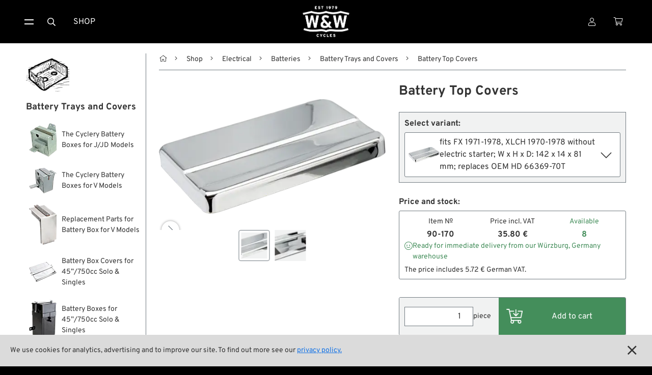

--- FILE ---
content_type: text/html
request_url: https://www.wwag.com/en/battery-top-covers
body_size: 14558
content:
<!DOCTYPE html>
<html 
		
	lang="en">
	
	
	


	
<head>
	<meta charset="utf-8" />
<meta content="width=device-width, initial-scale=1" name="viewport" />

	<meta content="Battery cover for FX 1971-1978 &amp; XLCH 1970-78. Chrome-plated steel, replaces OEM HD 66369-70T." name="description" />
	
<meta content="Battery Top Cover, FX 1971-78, XLCH 1970-78 w/o E-Starter" property="og:title" />
<meta property="og:type" content="website" />

	<meta content="Battery cover for FX 1971-1978 &amp; XLCH 1970-78. Chrome-plated steel, replaces OEM HD 66369-70T." property="og:description" />

<meta content="/step3/1600webp/273627.webp" property="og:image" />
<link href="/gfx3/favicon.png" rel="shortcut icon" type="image/x-icon">
<link href="/gfx3/webclip.png" rel="apple-touch-icon">
<meta name="format-detection" content="telephone=no" />

	<link rel="alternate" hreflang="de" href="https://www.wwag.com/de/batterie-covers-oben" />
	<link rel="alternate" hreflang="en" href="https://www.wwag.com/en/battery-top-covers" />
	<link rel="alternate" hreflang="es" href="https://www.wwag.com/es/cubiertas-superiores-bateria" />
	<link rel="alternate" hreflang="fr" href="https://www.wwag.com/fr/caches-superieurs-batterie" />
	<link rel="alternate" hreflang="it" href="https://www.wwag.com/it/coperture-superiore-batteria" />
	<link rel="alternate" hreflang="x-default" href="https://www.wwag.com/en/battery-top-covers" />


	<link rel="canonical" href="https://www.wwag.com/en/battery-top-covers" />


<title>Battery Top Cover, FX 1971-78, XLCH 1970-78 w/o E-Starter</title>


	<link href="/css3/normalize.css" rel="stylesheet" type="text/css" />
<link href="/css3/components.css" rel="stylesheet" type="text/css" />
<link rel="stylesheet" type="text/css" href="/css3/wwag370d.css" />
<link href="/css3/swiper-bundle.css" rel="stylesheet" type="text/css">
<link href="/css3/lightgallery-bundle_2-7-1b.css" rel="stylesheet">
<script type="text/javascript">!function(o,c){var n=c.documentElement,t=" w-mod-";n.className+=t+"js",("ontouchstart"in o||o.DocumentTouch&&c instanceof DocumentTouch)&&(n.className+=t+"touch")}(window,document);</script>

<script>
window.dataLayer = window.dataLayer || [];
</script>

<!-- Google Tag Manager -->
<script>(function(w,d,s,l,i){w[l]=w[l]||[];w[l].push({'gtm.start':
new Date().getTime(),event:'gtm.js'});var f=d.getElementsByTagName(s)[0],
j=d.createElement(s),dl=l!='dataLayer'?'&l='+l:'';j.async=true;j.src=
'https://www.googletagmanager.com/gtm.js?id='+i+dl;f.parentNode.insertBefore(j,f);
})(window,document,'script','dataLayer','GTM-P8TDD4R');</script>
<!-- End Google Tag Manager -->

<!-- Google Analytics einbinden -->
	
	<script type="text/javascript">
		var _gaq = _gaq || [];
		_gaq.push(['_setAccount', 'UA-1644002-1']);
		_gaq.push(['_gat._anonymizeIp']);
		_gaq.push(['_trackPageview']);
		(function() {
			var ga = document.createElement('script'); ga.type = 'text/javascript'; ga.async = true;
			ga.src = ('https:' == document.location.protocol ? 'https://ssl' : 'http://www') + '.google-analytics.com/ga.js';
			var s = document.getElementsByTagName('script')[0]; s.parentNode.insertBefore(ga, s);
		})();
	</script>


<!-- Das Script für Schema.org und Google-->
<script type="application/ld+json">
{
    "@context" : "http://schema.org",
    "@type" : "Organization",
    "name" : "W&W Cycles AG",
    "url" : "https://www.wwag.com/",
    "image":"https://www.wwag.com/gfx3/WW_Logo_2020.png",
	"address":
                 {
                     "@type": "PostalAddress",
                     "addressLocality": "Würzburg",
                     "addressCountry": "DE",
                     "postalCode": "97076",
                     "streetAddress": "Ohmstraße 2"
                 },
    "email":"service@wwag.com",
    "telephone":"+49 931 250 61 16"
}
</script>
<script type="application/ld+json">
{
	"@context": "http://schema.org",
	"@type": "WebSite",
    "url" : "https://www.wwag.com/" 
}
</script>
	<script>
	dataLayer.push({ ecommerce: null });
	dataLayer.push({
		event: "view_item",
		ecommerce: {
			items: [

]
		}
	});
	</script>
<script src="/ajax/prototype.js"></script>
<script src="/ajax/effects.js"></script>
<script src="/ajax/wonder.js"></script>
</head>
<body >
	 <!-- BetaMode -->


	<div class="cookiesinfo">
		<div>
			
			
				We use cookies for analytics, advertising and to improve our site. To find out more see our <a class="textlink" href="https://www.wwag.com/en/privacy-policy">privacy policy.</a>
			
			
			
			
		</div>
		<a href="#" class="close-cookie-info" data-ix="close-cookie-info"></a>
	</div> <!-- cookiesinfo -->

	<div class=login-modal>
	<div class="modal-content">
		
			<h2 class="h1-utility-heading">
				<span class="fal-icon"></span>
				
				 Login
				
				
				
			</h2>
		
		
		
			 <!-- LoginFailed -->
			 <!-- EmailWrong -->
		 <!-- NotYetLockedAccount -->
		<div class="form-block w-form">
        	<form method="post" action="https://www.wwag.com/work/handleLogin">
				<label for="email-login">Email</label>
				<input autofocus="true" type="email" maxlength="256" placeholder="Email" class="form-input w-input" id="email" type="text" name="username" />
          		<label for="">Passwort</label>
            	<div class="w-embed w-script">
            		<div class="password-input-wrap">
                		<input type="password" maxlength="256" placeholder="Password" class="form-input w-input" id="currentpassword" type="text" name="password" />
                		<a class="show-hide-button" data-ix="hide-pasword" id="hidebutton" title="hide" onclick="showhidepassword()"></a>
                		<a class="show-hide-button" data-ix="show-pasword" id="showbutton" title="show" onclick="showhidepassword()"></a>
              		</div> <!--password-input-wrap -->
              		<script>
                		function showhidepassword() {
                    		var x = document.getElementById("currentpassword");
	                    	if (x.type === "password") {
    	                		x.type = "text";
                    		} else {
                      			x.type = "password";
                    		}
                  		}
					</script>
        		</div> <!-- w-embed w-script -->
            	<div class="_2col">
            		<input type="submit" class="button login w-button" value="Login">
              		<div class="col">
                		<a class="textlink _10-gap-after" href="https://www.wwag.com/en/page/PasswordLost">
                			
							I forgot my password?
							
							
							
                		</a>
                		<a class="textlink" href="https://www.wwag.com/en/page/CreateAccount">
                			
							Create account
							
							
							
                		</a>
              		</div> <!-- col -->
            	</div> <!-- _2col -->
          	</form> <!--LoginForm -->          
        </div> <!--form-block w-form -->
    	<div class="times" data-ix="hide-modal"></div>
	</div> <!--modal-content -->
</div>  <!--login-modal -->
<nav class=navbar>
    <div class="container nav">
		<div class="sitemenu">
			<div class="burgermenu">
				<a href="#" class="burger-toggle w-inline-block" data-ix="toggle-burger-ist">
					<div class="top"></div>
					<div class="bottom"></div>
				</a>
				<div class="burger-list" data-ix="inital-0-height-and-hidden">
					<div data-delay="0" class="dropdown w-dropdown">
						<div class="dropdown-toggle w-dropdown-toggle" data-ix="open-dropdown">
							<div>Shop <span class="angle"></span></div>
						</div> <!-- dropdown-toggle -->
						<nav class="dropdown-list w-dropdown-list" data-ix="inital-0-height-and-hidden">
							<a class="dropdown-link w-dropdown-link" href="https://www.wwag.com/en/shop">
								<span class="fal-icon"></span>
								
								 Categories
								
								
								
							</a>
							<a class="dropdown-link w-dropdown-link" href="https://www.wwag.com/en/page/Brands">
								<span class="fal-icon"></span> Brands A-Z
							</a>
							<a class="dropdown-link w-dropdown-link" href="https://www.wwag.com/en/new-on-the-shelf">
								<span class="fal-icon"></span> New Stuff
							</a>
							<a class="dropdown-link w-dropdown-link" href="https://www.wwag.com/en/low-ridin-prices">
								<span class="fal-icon"></span> Low Ridin' Prices
							</a>
							<a class="dropdown-link w-dropdown-link" href="https://www.wwag.com/en/shipping-costs">
								<span class="fal-icon"></span> Shipping Costs
							</a>
						</nav> <!-- dropdown-list -->
					</div> <!-- dropdown -->
					<div data-delay="0" class="dropdown w-dropdown">
						<div class="dropdown-toggle w-dropdown-toggle" data-ix="open-dropdown">
	            			<div>
	                			
								About us
								
								
								
								<span class="angle"></span>
							</div>
	          			</div> <!-- dropdown-toggle -->
						<nav class="dropdown-list w-dropdown-list" data-ix="inital-0-height-and-hidden">
							<a class="dropdown-link w-dropdown-link" href="https://www.wwag.com/en/contact">
								<span class="fal-icon"></span> Contact
							</a>
							<a class="dropdown-link w-dropdown-link" href="https://www.wwag.com/en/environment-and-sustainability">
								<span class="fal-icon"></span> Environment and Sustainability
							</a>
							<a class="dropdown-link w-dropdown-link" href="https://www.wwag.com/en/our-story">
								<span class="fal-icon"></span> Our Story
							</a>
							<a class="dropdown-link w-dropdown-link" href="https://www.wwag.com/en/wrecking-crew-diaries">
								<span class="fal-icon"></span> Wrecking Crew
							</a>
						</nav> <!-- dropdown-list -->
					</div> <!-- dropdown -->
					<div data-delay="0" class="dropdown w-dropdown">
						<div class="dropdown-toggle w-dropdown-toggle" data-ix="open-dropdown">
							<div>Pan-O-Rama <span class="angle"></span></div>
						</div> <!-- dropdown-toggle -->
						<nav class="dropdown-list w-dropdown-list" data-ix="inital-0-height-and-hidden">
							<a class="dropdown-link w-dropdown-link" href="https://www.wwag.com/en/product-specials">
								<span class="fal-icon"></span> Product Specials
							</a>
							<a class="dropdown-link w-dropdown-link" href="https://www.wwag.com/en/bike-features">
								<span class="fal-icon"></span> Bike Features
							</a>
							<a class="dropdown-link w-dropdown-link" href="https://www.wwag.com/en/events">
								<span class="fal-icon"></span> Events
							</a>
							<a class="dropdown-link w-dropdown-link" href="https://www.wwag.com/en/tech-tips">
								<span class="fal-icon"></span> Tech Tips
							</a>
						</nav> <!-- dropdown -->
					</div> <!-- dropdown -->
				</div> <!-- burger-list -->
			</div> <!-- burgermenu -->
			<button onclick="toogleSearchForm()" class="menu-button w-button"><span class="fal-icon"></span></button>
			<a class="menu-button w-button" href="https://www.wwag.com/en/shop">Shop</a>
		</div> <!-- sitemenu -->
		<div class="brand">
		 	<a class="homebutton w-inline-block w--current" href="https://www.wwag.com/en/page/Main">
		 		<image class="homelogo"src="/step3/200jpg/ww-logo-web.jpg"sizes="(max-width: 767px) 82px, 116px"srcset="/step3/122webp/ww-logo-web.webp 122w, /step3/200webp/ww-logo-web.webp 200w, /step3/360webp/ww-logo-web.webp 360w, "alt="W&W Cycles Logo">
			</a> <!-- ToMain -->		
	    	<div class="claim">A Biker’s Work is never done</div>
	  	</div> <!-- brand -->	
		<div class="customer-menu">
			<div class="user-dropdown">
				<a href="#" class="menu-button w-inline-block" data-ix="toggle-user-dropdown">
					
					
						<div class="fal-icon"></div>
					
				</a>
				<div class="user-dropdown-list" data-ix="inital-0-height-and-hidden">
					
						<div class="logged-out">
							<a href="#" class="user-dropdown-button w-button" data-ix="show-login-modal">
								<span class="fal-icon"></span>
								
								 Login
								
								
								
							</a> <!-- show-login-modal -->
						</div> <!-- logged-out -->
						<a class="user-dropdown-button w-button" href="https://www.wwag.com/en/page/CreateAccount">
							<span class="fal-icon"></span>
							
							 New Account
							
							
							
						</a> <!-- ToNewAccount -->
						<a class="user-dropdown-button w-button" href="https://www.wwag.com/en/page/WishList">
							<div>
								<span class="fal-icon"></span>
								
								 Wish list
								
								
								
							</div>
						</a> <!-- ToWishList -->
						<div class="language-dropdown">
	<a href="#" class="language-dropdown-toggle w-inline-block" data-ix="toggle-language-dropdown-list">
		
		<div class="ldt-label-de"><span class="fal-icon"></span> Language: EN <span class="angle"></span></div>
		
		
		
	</a> <!-- language-dropdown-toggle -->
	<div class="language-dropdown-list" data-ix="inital-0-height-and-hidden">
		
		<a rel="nofollow" class="language-button w-inline-block" href="https://www.wwag.com/de/batterie-covers-oben"><div>DE</div></a>
		<a rel="nofollow" class="language-button w-inline-block" href="https://www.wwag.com/es/cubiertas-superiores-bateria"><div>ES</div></a>
		<a rel="nofollow" class="language-button w-inline-block" href="https://www.wwag.com/fr/caches-superieurs-batterie"><div>FR</div></a>
		<a rel="nofollow" class="language-button w-inline-block" href="https://www.wwag.com/it/coperture-superiore-batteria"><div>IT</div></a>
	</div> <!-- language-dropdown-list -->
</div> <!--language-dropdown -->
						<div class="ui-mode-dropdown">
	<div class="ui-mode-dd-toggle" data-ix="toggle-ui-settings">
    	<div>
    	<span class="fal-icon"></span> 
    		
			Site view
			
			
			
    	<span class="angle"></span>
    	</div>
	</div>
	<div class="ui-mode-dd-list" data-ix="inital-0-height-and-hidden">
		<div class="ui-mode-dd-item">
	<div class="ui-mode-form-block w-form">
        <form method="post" id="ui-mode-form" name="productModeToggle" action="/cgi-bin/WebObjects/WebSite.woa/wo/0.0.13.1.11.78.25.11.1"> 
			<div class="ui-mode-dd-item-label">
        		
        		Classic display of product variants (Legacy Mode)
				
				
				        	
			</div>
			<label class="w-checkbox ui-mode-switch">
				<div class="mode-label">
					
        			off
					
					
					        	
				</div>
				<div class="w-checkbox-input w-checkbox-input--inputType-custom ui-switch-toggle"></div>
                <input onchange="productModeToggled()" style="opacity:0;position:absolute;z-index:-1" type="checkbox" name="0.13.1.11.78.25.11.1.23" value="0.13.1.11.78.25.11.1.23" />
				<span class="mode-label w-form-label" for="checkbox-2">
					
        			on
					
					
					
				</span>
			</label>
			<script>productModeToggled = function(additionalParams) { ASB.update('refreshTriggerContainer',document.productModeToggle,additionalParams,{_asbn:'0.13.1.11.78.25.11.1.35'}) }
</script>
		</form>
  	</div>
</div>
<div  id="refreshTriggerContainer" data-updateUrl="/cgi-bin/WebObjects/WebSite.woa/ajax/0.0.13.1.11.78.25.11.3">
    
</div><script>AUC.register('refreshTriggerContainer');</script>
		<!-- Add more toggles here -->
	</div>
</div>

					 <!-- NotLoggedIn -->
					 <!-- LoggedIn -->
				</div> <!-- user-dropdown-list -->
			</div> <!-- user-dropdown -->
			<a class="menu-button personal w-inline-block" href="https://www.wwag.com/en/page/ShoppingCart">
				<div>
					<span class="fal-icon"></span> 
					 <!-- ShoppingCartIsFull -->
				</div>
			</a> <!-- ToShoppingCart -->
		</div> <!-- customer-menu -->
	</div> <!-- container nav -->
	<form method="post" class="search-block w-form" id="searchform" style="transition: opacity 200ms ease 0s; opacity: 1; display: none;" action="/cgi-bin/WebObjects/WebSite.woa/wo/0.0.13.1.11.98">
		<input autofocus="true" maxlength="256" required="" placeholder="What are you looking for?" class="search-input w-input" id="searchfield" type="text" name="query" />
		<input class="button searchaction w-button" type="submit" value="Search" name="0.13.1.11.98.3" />
	</form> <!-- SearchForm -->
</nav> <!-- MainPage, NotMainPage -->


	<main class="main">
		<div class="container hf">
			<aside class="sidebar">
	<div class="sb-content">
		<a class="sb-parent-link w-inline-block" href="https://www.wwag.com/en/battery-trays-and-covers">
			<image class="sb-parent-thumbnail"src="/step3/85jpg/28724.jpg"sizes="85px"srcset="/step3/108webp/28724.webp 108w, /step3/200webp/28724.webp 200w, "alt="Battery Trays and Covers">
			<div class="sb-parent-name">Battery Trays and Covers</div>
		</a> <!-- ParentLink -->
      	<div class="sb-siblings-list">
      		
      			<a class="sb-link w-inline-block" href="https://www.wwag.com/en/the-cyclery-battery-boxes-for-j-jd-models">
      				<image class="sb-link-icon"src="/step3/85jpg/24761.jpg"sizes="54px"srcset="/step3/108webp/24761.webp 108w, "alt="The Cyclery Battery Boxes for J/JD Models">
      				<div class="sb-link-label">
      					 <!-- ChildrenIsArticle -->
      					
      					<div class="sb-link-designation">
	      						The Cyclery Battery Boxes for J/JD Models
	      					</div> <!-- sibling-art-nr -->		      				
      					 <!-- ChildrenIsNoArticle -->
      				</div> <!-- sb-link-label -->
      			</a> <!-- ChildrenLink -->
      		
      			<a class="sb-link w-inline-block" href="https://www.wwag.com/en/the-cyclery-battery-boxes-for-v-models">
      				<image class="sb-link-icon"src="/step3/85jpg/226331.jpg"sizes="54px"srcset="/step3/108webp/226331.webp 108w, "alt="The Cyclery Battery Boxes for V Models">
      				<div class="sb-link-label">
      					 <!-- ChildrenIsArticle -->
      					
      					<div class="sb-link-designation">
	      						The Cyclery Battery Boxes for V Models
	      					</div> <!-- sibling-art-nr -->		      				
      					 <!-- ChildrenIsNoArticle -->
      				</div> <!-- sb-link-label -->
      			</a> <!-- ChildrenLink -->
      		
      			<a class="sb-link w-inline-block" href="https://www.wwag.com/en/replacement-parts-for-battery-box-for-v-models">
      				<image class="sb-link-icon"src="/step3/85jpg/249774.jpg"sizes="54px"srcset="/step3/108webp/249774.webp 108w, "alt="Replacement Parts for Battery Box for V Models">
      				<div class="sb-link-label">
      					 <!-- ChildrenIsArticle -->
      					
      					<div class="sb-link-designation">
	      						Replacement Parts for Battery Box for V Models
	      					</div> <!-- sibling-art-nr -->		      				
      					 <!-- ChildrenIsNoArticle -->
      				</div> <!-- sb-link-label -->
      			</a> <!-- ChildrenLink -->
      		
      			<a class="sb-link w-inline-block" href="https://www.wwag.com/en/battery-box-covers-for-45inch-750cc-solo-and-singles">
      				<image class="sb-link-icon"src="/step3/85jpg/249913.jpg"sizes="54px"srcset="/step3/108webp/249913.webp 108w, "alt="Battery Box Covers for 45”/750cc Solo & Singles">
      				<div class="sb-link-label">
      					 <!-- ChildrenIsArticle -->
      					
      					<div class="sb-link-designation">
	      						Battery Box Covers for 45”/750cc Solo &amp; Singles
	      					</div> <!-- sibling-art-nr -->		      				
      					 <!-- ChildrenIsNoArticle -->
      				</div> <!-- sb-link-label -->
      			</a> <!-- ChildrenLink -->
      		
      			<a class="sb-link w-inline-block" href="https://www.wwag.com/en/battery-boxes-for-45inch-750cc-solo-and-singles">
      				<image class="sb-link-icon"src="/step3/85jpg/22081.jpg"sizes="54px"srcset="/step3/108webp/22081.webp 108w, "alt="Battery Boxes for 45”/750cc Solo & Singles">
      				<div class="sb-link-label">
      					 <!-- ChildrenIsArticle -->
      					
      					<div class="sb-link-designation">
	      						Battery Boxes for 45”/750cc Solo &amp; Singles
	      					</div> <!-- sibling-art-nr -->		      				
      					 <!-- ChildrenIsNoArticle -->
      				</div> <!-- sb-link-label -->
      			</a> <!-- ChildrenLink -->
      		
      			<a class="sb-link w-inline-block" href="https://www.wwag.com/en/bates-battboy-hm5">
      				<image class="sb-link-icon"src="/step3/85jpg/136951.jpg"sizes="54px"srcset="/step3/108webp/136951.webp 108w, "alt="Bates BattBoy HM5">
      				<div class="sb-link-label">
      					 <!-- ChildrenIsArticle -->
      					
      					<div class="sb-link-designation">
	      						Bates BattBoy HM5
	      					</div> <!-- sibling-art-nr -->		      				
      					 <!-- ChildrenIsNoArticle -->
      				</div> <!-- sb-link-label -->
      			</a> <!-- ChildrenLink -->
      		
      			<a class="sb-link w-inline-block" href="https://www.wwag.com/en/cannonball-lion-battery-boxes">
      				<image class="sb-link-icon"src="/step3/85jpg/260474.jpg"sizes="54px"srcset="/step3/108webp/260474.webp 108w, "alt="Cannonball LION Battery Boxes">
      				<div class="sb-link-label">
      					 <!-- ChildrenIsArticle -->
      					
      					<div class="sb-link-designation">
	      						Cannonball LION Battery Boxes
	      					</div> <!-- sibling-art-nr -->		      				
      					 <!-- ChildrenIsNoArticle -->
      				</div> <!-- sb-link-label -->
      			</a> <!-- ChildrenLink -->
      		
      			<a class="sb-link w-inline-block" href="https://www.wwag.com/en/bates-lids-for-bates-battboy-hm5-and-cannonball-lion">
      				<image class="sb-link-icon"src="/step3/85jpg/136954.jpg"sizes="54px"srcset="/step3/108webp/136954.webp 108w, "alt="Lids for Bates Battboy HM5 and Cannonball LION">
      				<div class="sb-link-label">
      					 <!-- ChildrenIsArticle -->
      					
      					<div class="sb-link-designation">
	      						Lids for Bates Battboy HM5 and Cannonball LION
	      					</div> <!-- sibling-art-nr -->		      				
      					 <!-- ChildrenIsNoArticle -->
      				</div> <!-- sb-link-label -->
      			</a> <!-- ChildrenLink -->
      		
      			<a class="sb-link w-inline-block" href="https://www.wwag.com/en/bates-battboy-65">
      				<image class="sb-link-icon"src="/step3/85jpg/232196.jpg"sizes="54px"srcset="/step3/108webp/232196.webp 108w, "alt="Bates BattBoy 65">
      				<div class="sb-link-label">
      					 <!-- ChildrenIsArticle -->
      					
      					<div class="sb-link-designation">
	      						Bates BattBoy 65
	      					</div> <!-- sibling-art-nr -->		      				
      					 <!-- ChildrenIsNoArticle -->
      				</div> <!-- sb-link-label -->
      			</a> <!-- ChildrenLink -->
      		
      			<a class="sb-link w-inline-block" href="https://www.wwag.com/en/lids-for-bates-battboy-65">
      				<image class="sb-link-icon"src="/step3/85jpg/232435.jpg"sizes="54px"srcset="/step3/108webp/232435.webp 108w, "alt="Lids for Bates Battboy 65">
      				<div class="sb-link-label">
      					 <!-- ChildrenIsArticle -->
      					
      					<div class="sb-link-designation">
	      						Lids for Bates Battboy 65
	      					</div> <!-- sibling-art-nr -->		      				
      					 <!-- ChildrenIsNoArticle -->
      				</div> <!-- sb-link-label -->
      			</a> <!-- ChildrenLink -->
      		
      			<a class="sb-link w-inline-block" href="https://www.wwag.com/en/battery-top-covers-big-twin-1936-1964">
      				<image class="sb-link-icon"src="/step3/85jpg/148613.jpg"sizes="54px"srcset="/step3/108webp/148613.webp 108w, "alt="Battery Top Covers Big Twin 1936-1964">
      				<div class="sb-link-label">
      					 <!-- ChildrenIsArticle -->
      					
      					<div class="sb-link-designation">
	      						Battery Top Covers Big Twin 1936-1964
	      					</div> <!-- sibling-art-nr -->		      				
      					 <!-- ChildrenIsNoArticle -->
      				</div> <!-- sb-link-label -->
      			</a> <!-- ChildrenLink -->
      		
      			<a class="sb-link w-inline-block" href="https://www.wwag.com/en/custom-battery-top-covers-big-twin-1936-1964">
      				<image class="sb-link-icon"src="/step3/85jpg/22514.jpg"sizes="54px"srcset="/step3/108webp/22514.webp 108w, "alt="Custom Battery Top Covers Big Twin 1936-1964">
      				<div class="sb-link-label">
      					 <!-- ChildrenIsArticle -->
      					
      					<div class="sb-link-designation">
	      						Custom Battery Top Covers Big Twin 1936-1964
	      					</div> <!-- sibling-art-nr -->		      				
      					 <!-- ChildrenIsNoArticle -->
      				</div> <!-- sb-link-label -->
      			</a> <!-- ChildrenLink -->
      		
      			<a class="sb-link w-inline-block" href="https://www.wwag.com/en/the-cyclery-battery-box-instruction-plates">
      				<image class="sb-link-icon"src="/step3/85jpg/290547.jpg"sizes="54px"srcset="/step3/108webp/290547.webp 108w, "alt="The Cyclery Battery Box Instruction Plates">
      				<div class="sb-link-label">
      					 <!-- ChildrenIsArticle -->
      					
      					<div class="sb-link-designation">
	      						The Cyclery Battery Box Instruction Plates
	      					</div> <!-- sibling-art-nr -->		      				
      					 <!-- ChildrenIsNoArticle -->
      				</div> <!-- sb-link-label -->
      			</a> <!-- ChildrenLink -->
      		
      			<a class="sb-link w-inline-block" href="https://www.wwag.com/en/battery-tie-rods-big-twin-1936-1964">
      				<image class="sb-link-icon"src="/step3/85jpg/148617.jpg"sizes="54px"srcset="/step3/108webp/148617.webp 108w, "alt="Battery Tie-Rods Big Twin 1936-1964">
      				<div class="sb-link-label">
      					 <!-- ChildrenIsArticle -->
      					
      					<div class="sb-link-designation">
	      						Battery Tie-Rods Big Twin 1936-1964
	      					</div> <!-- sibling-art-nr -->		      				
      					 <!-- ChildrenIsNoArticle -->
      				</div> <!-- sb-link-label -->
      			</a> <!-- ChildrenLink -->
      		
      			<a class="sb-link w-inline-block" href="https://www.wwag.com/en/custom-battery-tie-rods-big-twin-1936-1964">
      				<image class="sb-link-icon"src="/step3/85jpg/23269.jpg"sizes="54px"srcset="/step3/108webp/23269.webp 108w, "alt="Custom Battery Tie-Rods Big Twin 1936-1964">
      				<div class="sb-link-label">
      					 <!-- ChildrenIsArticle -->
      					
      					<div class="sb-link-designation">
	      						Custom Battery Tie-Rods Big Twin 1936-1964
	      					</div> <!-- sibling-art-nr -->		      				
      					 <!-- ChildrenIsNoArticle -->
      				</div> <!-- sb-link-label -->
      			</a> <!-- ChildrenLink -->
      		
      			<a class="sb-link w-inline-block" href="https://www.wwag.com/en/baseplates-for-horseshoe-oil-tanks">
      				<image class="sb-link-icon"src="/step3/85jpg/156062.jpg"sizes="54px"srcset="/step3/108webp/156062.webp 108w, "alt="Baseplates for Horseshoe Oil Tanks">
      				<div class="sb-link-label">
      					 <!-- ChildrenIsArticle -->
      					
      					<div class="sb-link-designation">
	      						Baseplates for Horseshoe Oil Tanks
	      					</div> <!-- sibling-art-nr -->		      				
      					 <!-- ChildrenIsNoArticle -->
      				</div> <!-- sb-link-label -->
      			</a> <!-- ChildrenLink -->
      		
      			<a class="sb-link w-inline-block" href="https://www.wwag.com/en/rear-brackets-for-horseshoe-oil-tanks">
      				<image class="sb-link-icon"src="/step3/85jpg/149474.jpg"sizes="54px"srcset="/step3/108webp/149474.webp 108w, "alt="Rear Brackets for Horseshoe Oil Tanks">
      				<div class="sb-link-label">
      					 <!-- ChildrenIsArticle -->
      					
      					<div class="sb-link-designation">
	      						Rear Brackets for Horseshoe Oil Tanks
	      					</div> <!-- sibling-art-nr -->		      				
      					 <!-- ChildrenIsNoArticle -->
      				</div> <!-- sb-link-label -->
      			</a> <!-- ChildrenLink -->
      		
      			<a class="sb-link w-inline-block" href="https://www.wwag.com/en/battery-carrier-trays">
      				<image class="sb-link-icon"src="/step3/85jpg/273914.jpg"sizes="54px"srcset="/step3/108webp/273914.webp 108w, "alt="Battery Carrier Trays">
      				<div class="sb-link-label">
      					 <!-- ChildrenIsArticle -->
      					
      					<div class="sb-link-designation">
	      						Battery Carrier Trays
	      					</div> <!-- sibling-art-nr -->		      				
      					 <!-- ChildrenIsNoArticle -->
      				</div> <!-- sb-link-label -->
      			</a> <!-- ChildrenLink -->
      		
      			<a class="sb-link w-inline-block" href="https://www.wwag.com/en/support-brackets-for-battery-carrier-trays">
      				<image class="sb-link-icon"src="/step3/85jpg/277967.jpg"sizes="54px"srcset="/step3/108webp/277967.webp 108w, "alt="Support Brackets for Battery Carrier Trays">
      				<div class="sb-link-label">
      					 <!-- ChildrenIsArticle -->
      					
      					<div class="sb-link-designation">
	      						Support Brackets for Battery Carrier Trays
	      					</div> <!-- sibling-art-nr -->		      				
      					 <!-- ChildrenIsNoArticle -->
      				</div> <!-- sb-link-label -->
      			</a> <!-- ChildrenLink -->
      		
      			<a class="sb-link w-inline-block" href="https://www.wwag.com/en/standard-rubber-mounts">
      				<image class="sb-link-icon"src="/step3/85jpg/46619.jpg"sizes="54px"srcset="/step3/108webp/46619.webp 108w, "alt="Standard Rubber Mounts">
      				<div class="sb-link-label">
      					 <!-- ChildrenIsArticle -->
      					
      					<div class="sb-link-designation">
	      						Standard Rubber Mounts
	      					</div> <!-- sibling-art-nr -->		      				
      					 <!-- ChildrenIsNoArticle -->
      				</div> <!-- sb-link-label -->
      			</a> <!-- ChildrenLink -->
      		
      			<a class="sb-link w-inline-block" href="https://www.wwag.com/en/battery-side-covers">
      				<image class="sb-link-icon"src="/step3/85jpg/254157.jpg"sizes="54px"srcset="/step3/108webp/254157.webp 108w, "alt="Battery Side Covers">
      				<div class="sb-link-label">
      					 <!-- ChildrenIsArticle -->
      					
      					<div class="sb-link-designation">
	      						Battery Side Covers
	      					</div> <!-- sibling-art-nr -->		      				
      					 <!-- ChildrenIsNoArticle -->
      				</div> <!-- sb-link-label -->
      			</a> <!-- ChildrenLink -->
      		
      			<a class="sb-link w-inline-block w--current" href="https://www.wwag.com/en/battery-top-covers">
      				<image class="sb-link-icon"src="/step3/85jpg/273627.jpg"sizes="54px"srcset="/step3/108webp/273627.webp 108w, "alt="Battery Top Covers">
      				<div class="sb-link-label">
      					 <!-- ChildrenIsArticle -->
      					
      					<div class="sb-link-designation">
	      						Battery Top Covers
	      					</div> <!-- sibling-art-nr -->		      				
      					 <!-- ChildrenIsNoArticle -->
      				</div> <!-- sb-link-label -->
      			</a> <!-- ChildrenLink -->
      		
      			<a class="sb-link w-inline-block" href="https://www.wwag.com/en/steel-hold-down-straps">
      				<image class="sb-link-icon"src="/step3/85jpg/278025.jpg"sizes="54px"srcset="/step3/108webp/278025.webp 108w, "alt="Steel Hold Down Straps">
      				<div class="sb-link-label">
      					 <!-- ChildrenIsArticle -->
      					
      					<div class="sb-link-designation">
	      						Steel Hold Down Straps
	      					</div> <!-- sibling-art-nr -->		      				
      					 <!-- ChildrenIsNoArticle -->
      				</div> <!-- sb-link-label -->
      			</a> <!-- ChildrenLink -->
      		
      			<a class="sb-link w-inline-block" href="https://www.wwag.com/en/rubber-battery-straps">
      				<image class="sb-link-icon"src="/step3/85jpg/278018.jpg"sizes="54px"srcset="/step3/108webp/278018.webp 108w, "alt="Rubber Battery Straps">
      				<div class="sb-link-label">
      					 <!-- ChildrenIsArticle -->
      					
      					<div class="sb-link-designation">
	      						Rubber Battery Straps
	      					</div> <!-- sibling-art-nr -->		      				
      					 <!-- ChildrenIsNoArticle -->
      				</div> <!-- sb-link-label -->
      			</a> <!-- ChildrenLink -->
      		
      			<a class="sb-link w-inline-block" href="https://www.wwag.com/en/battery-extension-boxes">
      				<image class="sb-link-icon"src="/step3/85jpg/14513.jpg"sizes="54px"srcset="/step3/108webp/14513.webp 108w, "alt="Battery Extension Boxes">
      				<div class="sb-link-label">
      					 <!-- ChildrenIsArticle -->
      					
      					<div class="sb-link-designation">
	      						Battery Extension Boxes
	      					</div> <!-- sibling-art-nr -->		      				
      					 <!-- ChildrenIsNoArticle -->
      				</div> <!-- sb-link-label -->
      			</a> <!-- ChildrenLink -->
      		
      			<a class="sb-link w-inline-block" href="https://www.wwag.com/en/prism-supply-battery-trays-antigravity-4-cell">
      				<image class="sb-link-icon"src="/step3/85jpg/249118.jpg"sizes="54px"srcset="/step3/108webp/249118.webp 108w, "alt="Prism Supply Battery Trays Antigravity 4-Cell">
      				<div class="sb-link-label">
      					 <!-- ChildrenIsArticle -->
      					
      					<div class="sb-link-designation">
	      						Prism Supply Battery Trays Antigravity 4-Cell
	      					</div> <!-- sibling-art-nr -->		      				
      					 <!-- ChildrenIsNoArticle -->
      				</div> <!-- sb-link-label -->
      			</a> <!-- ChildrenLink -->
      		
      			<a class="sb-link w-inline-block" href="https://www.wwag.com/en/lc-fabrications-battery-trays-antigravity">
      				<image class="sb-link-icon"src="/step3/85jpg/179156.jpg"sizes="54px"srcset="/step3/108webp/179156.webp 108w, "alt="LC Fabrications Battery Trays Antigravity">
      				<div class="sb-link-label">
      					 <!-- ChildrenIsArticle -->
      					
      					<div class="sb-link-designation">
	      						LC Fabrications Battery Trays Antigravity
	      					</div> <!-- sibling-art-nr -->		      				
      					 <!-- ChildrenIsNoArticle -->
      				</div> <!-- sb-link-label -->
      			</a> <!-- ChildrenLink -->
      		
      			<a class="sb-link w-inline-block" href="https://www.wwag.com/en/the-gasbox-battery-trays-antigravity-12-cell">
      				<image class="sb-link-icon"src="/step3/85jpg/264039.jpg"sizes="54px"srcset="/step3/108webp/264039.webp 108w, "alt="The GasBox Battery Trays Antigravity 12-Cell">
      				<div class="sb-link-label">
      					 <!-- ChildrenIsArticle -->
      					
      					<div class="sb-link-designation">
	      						The GasBox Battery Trays Antigravity 12-Cell
	      					</div> <!-- sibling-art-nr -->		      				
      					 <!-- ChildrenIsNoArticle -->
      				</div> <!-- sb-link-label -->
      			</a> <!-- ChildrenLink -->
      		
      			<a class="sb-link w-inline-block" href="https://www.wwag.com/en/trident-cycle-battery-hold-down-rods-big-twin-1936-1964">
      				<image class="sb-link-icon"src="/step3/85jpg/282965.jpg"sizes="54px"srcset="/step3/108webp/282965.webp 108w, "alt="Trident Cycle Battery Hold-Down Rods Big Twin 1936-1964">
      				<div class="sb-link-label">
      					 <!-- ChildrenIsArticle -->
      					
      					<div class="sb-link-designation">
	      						Trident Cycle Battery Hold-Down Rods Big Twin 1936-1964
	      					</div> <!-- sibling-art-nr -->		      				
      					 <!-- ChildrenIsNoArticle -->
      				</div> <!-- sb-link-label -->
      			</a> <!-- ChildrenLink -->
      		
      			<a class="sb-link w-inline-block" href="https://www.wwag.com/en/oem-replacement-battery-cushions">
      				<image class="sb-link-icon"src="/step3/85jpg/257746.jpg"sizes="54px"srcset="/step3/108webp/257746.webp 108w, "alt="OEM Replacement Battery Cushions">
      				<div class="sb-link-label">
      					 <!-- ChildrenIsArticle -->
      					
      					<div class="sb-link-designation">
	      						OEM Replacement Battery Cushions
	      					</div> <!-- sibling-art-nr -->		      				
      					 <!-- ChildrenIsNoArticle -->
      				</div> <!-- sb-link-label -->
      			</a> <!-- ChildrenLink -->
      		
      			<a class="sb-link w-inline-block" href="https://www.wwag.com/en/universal-battery-cushions">
      				<image class="sb-link-icon"src="/step3/85jpg/14515.jpg"sizes="54px"srcset="/step3/108webp/14515.webp 108w, "alt="Universal Battery Cushions">
      				<div class="sb-link-label">
      					 <!-- ChildrenIsArticle -->
      					
      					<div class="sb-link-designation">
	      						Universal Battery Cushions
	      					</div> <!-- sibling-art-nr -->		      				
      					 <!-- ChildrenIsNoArticle -->
      				</div> <!-- sb-link-label -->
      			</a> <!-- ChildrenLink -->
      		
      			<a class="sb-link w-inline-block" href="https://www.wwag.com/en/thermo-tec-cool-it-battery-wrap">
      				<image class="sb-link-icon"src="/step3/85jpg/14518.jpg"sizes="54px"srcset="/step3/108webp/14518.webp 108w, "alt="Thermo Tec Cool it Battery Wrap">
      				<div class="sb-link-label">
      					 <!-- ChildrenIsArticle -->
      					
      					<div class="sb-link-designation">
	      						Thermo Tec Cool it Battery Wrap
	      					</div> <!-- sibling-art-nr -->		      				
      					 <!-- ChildrenIsNoArticle -->
      				</div> <!-- sb-link-label -->
      			</a> <!-- ChildrenLink -->
      		 <!-- Childrens -->
      	</div> <!-- sb-siblings-list -->
    </div> <!-- sb-content -->
    <button data-ix="kill-sidebar-mobile" type="button" arial-label="hide mobile sidebar" class="mobile-sb-killer" style="transition: all;"></button>
    <button type="button" aria-label="Hide sidebar" id="desktop-sb-killer" class="desktop-sb-killer" style="transition: all;"></button>
    <script>
		document.addEventListener("DOMContentLoaded", (event) => {
		    const desktopSidebarKiller = document.getElementById("desktop-sb-killer");
	    	const desktopSidebarOpener = document.getElementById("desktop-sb-toggle");
	    	if (desktopSidebarKiller == null || desktopSidebarOpener == null) console.error("Could not find control elements of sidebar, sidebar cookie out of function.");
			desktopSidebarKiller.addEventListener("click", (event) => {
				document.querySelector(".sidebar").style.display = "none";
				desktopSidebarKiller.style.display = "none";
				desktopSidebarOpener.style.display = "inline-block";
				sidebarToggled();
			});
			desktopSidebarOpener.addEventListener("click", (event) => {
				document.querySelector(".sidebar").style.display = "block";
				desktopSidebarKiller.style.display = "inline-block";
				desktopSidebarOpener.style.display = "none";
				sidebarToggled();
			});
		});
	</script>
    <form method="post" id="sidebar-status-form" name="sidebarStatus" action="/cgi-bin/WebObjects/WebSite.woa/wo/0.0.13.1.13.15">
    	<script>sidebarToggled = function(additionalParams) { ASB.request(document.sidebarStatus,additionalParams,{_asbn:'0.13.1.13.15.1'}) }
</script>
    </form> <!-- Form -->
</aside>
			<div  id="canvas" class="canvas" data-updateUrl="/cgi-bin/WebObjects/WebSite.woa/ajax/0.0.13.1.15">
				<div class="path">
	
		<button type="button" aria-label="show desktop sidebar" id="desktop-sb-toggle" class="desktop-sb-toggle" style="transition: all;display: none;"></button>
	
	<a class="pathlink home" href="https://www.wwag.com/en/page/Main"></a>
	
		<a class="pathlink" href="https://www.wwag.com/en/shop">Shop</a>
	
		<a class="pathlink" href="https://www.wwag.com/en/electro-components">Electrical</a>
	
		<a class="pathlink" href="https://www.wwag.com/en/batteries">Batteries</a>
	
		<a class="pathlink" href="https://www.wwag.com/en/battery-trays-and-covers">Battery Trays and Covers</a>
	
	<div class="path-current">Battery Top Covers</div>
</div>
<div class="mobile-controls">
	<a class="parent-button" href="https://www.wwag.com/en/battery-trays-and-covers"></a>
	<button data-ix="show-sidebar-mobile" type="button" arial-label="show mobile sidebar" class="mobile-sidebar-toggle" style="transition: all;"></button>
</div>

	<script type="application/ld+json">
    {
      "@context": "https://schema.org",
      "@type": "BreadcrumbList",
      "itemListElement": [
      
      {
      	"@type": "ListItem",
		"position": 1,
		"name": "Shop",
		"item": "https://www.wwag.com/en/shop"
	  },
      
      {
      	"@type": "ListItem",
		"position": 2,
		"name": "Electrical",
		"item": "https://www.wwag.com/en/electro-components"
	  },
      
      {
      	"@type": "ListItem",
		"position": 3,
		"name": "Batteries",
		"item": "https://www.wwag.com/en/batteries"
	  },
      
      {
      	"@type": "ListItem",
		"position": 4,
		"name": "Battery Trays and Covers",
		"item": "https://www.wwag.com/en/battery-trays-and-covers"
	  }
      
      ]
    }
	</script>

				<div class="product-body">
					<div class = "product-header">
	<h1 class = "h1-product-heading">Battery Top Covers</h1>
	 <!-- DisplaySecondaryHeading -->
</div> <!-- product-header -->
					<div class="product-gallery">
	<div class="gallery-wrapper">
		<div class = "product-logos">
			<div class = "big-labels">
				 <!-- HasProducerLogo -->
				 <!-- HasModelLogo -->
				 <!-- HasLabelPictures -->
			</div> <!-- big-labels -->
			<div class="aside-label">
				 <!-- HasCountry -->
			</div> <!-- aside-label -->
		</div> <!-- product-logos -->
		<div class="inlineview">	
			<div class="swiper-wrapper" id="lg-swipper">
				
					
						<div class="swiper-slide iw-slide" data-src="/step3/1600jpg/273637.jpg" data-srcset="/step3/800webp/273637.webp 400w, /step3/1080webp/273637.webp 540w, /step3/1600webp/273637.webp 800w, /step3/2000webp/273637.webp 1000w, /step3/2600webp/273637.webp 1300w, /step3/3200webp/273637.webp 1600w, " data-external-thumb-image="/step3/122webp/273637.webp" data-sizes="100vw" data-sub-html=".gallery-caption">
							<image class="ig-image"src="/step3/700jpg/273637.jpg"sizes="(max-width: 739px) 90vw, (max-width: 991px) 45vw, (max-width: 1600px) 39vw, 728px"srcset="/step3/500webp/273637.webp 500w, /step3/800webp/273637.webp 800w, /step3/1080webp/273637.webp 1080w, "alt="Cover; for Battery; fits FX 1971-1978, XLCH 1970-1978 without electric starter; top; steel, chrome-plated; W x H x D: 142 x 14 x 81 mm; replaces OEM HD 66369-70T; gross weight: 160 g"loading="lazy">
							
						</div> <!-- swiper-slide iw-slide -->
					 <!-- IsImage -->
					 <!-- IsVideo -->
					 <!-- IsSketchfab -->
				
					
						<div class="swiper-slide iw-slide" data-src="/step3/1600jpg/273636.jpg" data-srcset="/step3/800webp/273636.webp 400w, /step3/1080webp/273636.webp 540w, /step3/1600webp/273636.webp 800w, /step3/2000webp/273636.webp 1000w, /step3/2600webp/273636.webp 1300w, /step3/3200webp/273636.webp 1600w, " data-external-thumb-image="/step3/122webp/273636.webp" data-sizes="100vw" data-sub-html=".gallery-caption">
							<image class="ig-image"src="/step3/700jpg/273636.jpg"sizes="(max-width: 739px) 90vw, (max-width: 991px) 45vw, (max-width: 1600px) 39vw, 728px"srcset="/step3/500webp/273636.webp 500w, /step3/800webp/273636.webp 800w, /step3/1080webp/273636.webp 1080w, "alt="Cover; for Battery; fits FX 1971-1978, XLCH 1970-1978 without electric starter; top; steel, chrome-plated; W x H x D: 142 x 14 x 81 mm; replaces OEM HD 66369-70T; gross weight: 160 g"loading="lazy">
							
						</div> <!-- swiper-slide iw-slide -->
					 <!-- IsImage -->
					 <!-- IsVideo -->
					 <!-- IsSketchfab -->
				 <!-- ImageList -->
			</div> <!-- swiper-wrapper -->
			<div class="iw-arrow-prev">
            	<div class="ig-arrow-icom"></div>
          	</div>
          	<div class="iw-arrow-next">
            	<div class="ig-arrow-icom"></div>
          	</div>
		</div> <!-- inlineview -->
		<div class="inlinethumbs">	
			<div class="swiper-wrapper">
				
					<div class="swiper-slide ig-thumb-slide">
						<image class="ig-thumb"src="/step3/85jpg/273637.jpg"sizes="61px"srcset="/step3/108webp/273637.webp 108w, /step3/122webp/273637.webp 122w, "alt="Inline Gallery Thumbnail">
					</div> <!-- ig-thumb-slide -->
				
					<div class="swiper-slide ig-thumb-slide">
						<image class="ig-thumb"src="/step3/85jpg/273636.jpg"sizes="61px"srcset="/step3/108webp/273636.webp 108w, /step3/122webp/273636.webp 122w, "alt="Inline Gallery Thumbnail">
					</div> <!-- ig-thumb-slide -->
				 <!-- ImageList -->
			</div> <!-- swiper-wrapper -->
			<div class="iwt-arrow-prev">
           		<div class="iwt-arrow-icon"></div>
          	</div>
          	<div class="iwt-arrow-next">
            	<div class="iwt-arrow-icon"></div>
          	</div>
		</div> <!-- inlinethumbs -->
	</div> <!-- gallery-wrapper -->
	<script src="/scripts3/swiper-bundle_11-2-10.min.js"></script>
	<script src="/scripts3/lightgallery_2-7-1-thumbnail.min.js"></script>
	<script src="/scripts3/lightgallery_2-7-1-mediumlike.min.js"></script>
	<script src="/scripts3/lightgallery_2-7-1-b-zoom.js"></script>
	<script src="/scripts3/lightgallery_2-7-1.umd.min.js"></script>
	 <!-- HasVideo -->
	<script type="text/javascript">
		var player;
		function onYouTubeIframeAPIReady() {
		  player = new YT.Player('youtube-video-player');
		}
		
		let $lgSwiper = document.getElementById('lg-swipper');
		const inlinethumbs = new Swiper('.inlinethumbs', {
		  slidesPerView: 'auto',
		  slidesPerGroup: 3,
		  spaceBetween: 10,
		  /*freeMode: true,*/
		  autoScrollOffset: 1,
		  centerInsufficientSlides: true,
		  // Navigation arrows
		  navigation: {
		    nextEl: '.iwt-arrow-next',
		    prevEl: '.iwt-arrow-prev',
		    disabledClass: 'disabled',
		  },
		});
		const inlineview = new Swiper('.inlineview', {
		  // Navigation arrows
		  spaceBetween: 10,
		  navigation: {
		    nextEl: '.iw-arrow-next',
		    prevEl: '.iw-arrow-prev',
		    disabledClass: 'disabled',
		  },
		  thumbs: {
		    swiper: inlinethumbs,
		  },
		  // LightGallery aus allen Inlineview-Slides
		  on: {
		    init: function() {
		      const lg = lightGallery($lgSwiper, {
		        plugins: [lgZoom, lgThumbnail],
		        licenseKey: '2EDD6E3F-62C6-42F6-8DB4-3D4012755924',
		        speed: 300,
		        download: false,
		        hideScrollbar: true,
		        exThumbImage: 'data-external-thumb-image',
		        thumbWidth: 70,
		        thumbHeight: "70px",
		        thumbMargin: 10,
		        scale: 2,
		        mobileSettings: {
		          controls: true,
		          showCloseIcon: true,
		          download: false,
		        },
		        getCaptionFromTitleOrAlt: false,
		        subHtmlSelectorRelative: true,
		        loadYouTubePoster: false,
		        loadYouTubeThumbnail: false,
		        youTubePlayerParams: {
		          rel: 0,
		        },
		        //exThumbImage: 'data-external-thumb-image',
		        //toggleThumb: true,
		        //allowMediaOverlap: true,
		      });
		      // Before closing lightGallery, make sure swiper slide
		      // is aligned with the lightGallery active slide
		      $lgSwiper.addEventListener('lgBeforeClose', () => {
		        inlineview.slideTo(lg.index, 0)
		      });
		    },
		    slideChange: function() {
		  		if (player) {
  			  		player.pauseVideo();
		  		}
		  	},
		  }
		});
    </script>
</div> <!-- product gallery -->
					
						
	<div class="variants-dropdown-wrapper">
		<div class="variants-dropdown-heading">Select variant:</div>
		<div class="variants-dropdown">
			
				
					<div class="variant current">
						<image class="variant-thumb"src="/step3/85jpg/273637.jpg"sizes="61px"srcset="/step3/108webp/273637.webp 108w, /step3/122webp/273637.webp 122w, "alt="90-170">
		          		<div class="designation">fits FX 1971-1978, XLCH 1970-1978 without electric starter; W x H x D: 142 x 14 x 81 mm; replaces OEM HD 66369-70T</div>
						<img loading="lazy" width="24" class="variant-dropdown-icon" style="transform-style: preserve-3d; transition: all, transform 200ms; transform: rotateX(0deg) rotateY(0deg) rotateZ(0deg);" src="/gfx3/chevron-down_48h_c333.png" />
					</div>
				 <!-- IsCurrentVariation -->
				 <!-- IsNotCurrentVariation -->
			
				 <!-- IsCurrentVariation -->
				
					<a class="variant" href="https://www.wwag.com/en/battery-top-covers&variant=fits-fx-1973-1986-sportster-1982-1997-with-electric-starter-w-x-h-x-d-181-x-15-x-71-mm-replaces-oem-hd-66367-73">
						<image class="variant-thumb"src="/step3/85jpg/273635.jpg"sizes="61px"srcset="/step3/108webp/273635.webp 108w, /step3/122webp/273635.webp 122w, "alt="90-165">
		          		<div class="designation">fits FX 1973-1986, Sportster 1982-1997 with electric starter; W x H x D: 181 x 15 x 71 mm; replaces OEM HD 66367-73</div>
		              	
					</a> <!-- VariantLink -->
				 <!-- IsNotCurrentVariation -->
			
				 <!-- IsCurrentVariation -->
				
					<a class="variant" href="https://www.wwag.com/en/battery-top-covers&variant=fits-fl-flh-1965-1984-w-x-h-x-d-210-x-137-x-18-mm-replaces-oem-hd-66370-65t">
						<image class="variant-thumb"src="/step3/85jpg/273631.jpg"sizes="61px"srcset="/step3/108webp/273631.webp 108w, /step3/122webp/273631.webp 122w, "alt="90-160">
		          		<div class="designation">fits FL/FLH 1965-1984; W x H x D: 210 x 137 x 18 mm; replaces OEM HD 66370-65T</div>
		              	
					</a> <!-- VariantLink -->
				 <!-- IsNotCurrentVariation -->
			
				 <!-- IsCurrentVariation -->
				
					<a class="variant" href="https://www.wwag.com/en/battery-top-covers&variant=fits-xl-1967-1978-with-electric-starter-w-x-h-x-d-233-x-143-x-24-mm-replaces-oem-hd-66369-67">
						<image class="variant-thumb"src="/step3/85jpg/273633.jpg"sizes="61px"srcset="/step3/108webp/273633.webp 108w, /step3/122webp/273633.webp 122w, "alt="90-162">
		          		<div class="designation">fits XL 1967-1978 with electric starter; W x H x D: 233 x 143 x 24 mm; replaces OEM HD 66369-67</div>
		              	
					</a> <!-- VariantLink -->
				 <!-- IsNotCurrentVariation -->
			
				 <!-- IsCurrentVariation -->
				
					<a class="variant" href="https://www.wwag.com/en/battery-top-covers&variant=fits-dyna-1991-1995-w-x-h-x-d-180-x-18-x-100-mm-replaces-oem-hd-66368-90">
						<image class="variant-thumb"src="/step3/85jpg/273627.jpg"sizes="61px"srcset="/step3/108webp/273627.webp 108w, /step3/122webp/273627.webp 122w, "alt="90-025">
		          		<div class="designation">fits Dyna 1991-1995; W x H x D: 180 x 18 x 100 mm; replaces OEM HD 66368-90</div>
		              	
					</a> <!-- VariantLink -->
				 <!-- IsNotCurrentVariation -->
			
				 <!-- IsCurrentVariation -->
				
					<a class="variant" href="https://www.wwag.com/en/battery-top-covers&variant=fits-dyna-1997-2005-w-x-h-x-d-195-x-86-x-18-mm-replaces-oem-hd-66368-97">
						<image class="variant-thumb"src="/step3/85jpg/273629.jpg"sizes="61px"srcset="/step3/108webp/273629.webp 108w, /step3/122webp/273629.webp 122w, "alt="90-027">
		          		<div class="designation">fits Dyna 1997-2005; W x H x D: 195 x 86 x 18 mm; replaces OEM HD 66368-97</div>
		              	
					</a> <!-- VariantLink -->
				 <!-- IsNotCurrentVariation -->
			 <!-- VariantList -->
		</div> <!-- variants-dropdown -->
	</div> <!-- variants-dropdown-wrapper -->
 <!-- HasMultipleVariants -->
 <!-- HasOneVariant -->
<script type="text/javascript">
	class Dropdown {
	
		static closeDelayMilliseconds = 400;
	
	    initClassName = "variants-dropdown";
	    openState = false;
	    clickLocked = false;
	    dropdownElement;
	    chevron;
	    closedHeight;
	    openHeight;
	    closeTimeoutID;
	
	    constructor(element) {
	        this.dropdownElement = element;
	        this.chevron = element.getElementsByClassName("variant-dropdown-icon")[0];
	        this.closedHeight = element.firstElementChild.getBoundingClientRect().height + "px";
	        let cumulativeHeight = 0;
	        for (let child of element.children) {
	            cumulativeHeight += child.getBoundingClientRect().height;
	        }
	        this.openHeight = cumulativeHeight + "px";
	        // Shrink to closed size
	        this.dropdownElement.style.height = this.closedHeight;
	
	        // Register all events
	        this.dropdownElement.addEventListener("click", this);
	        this.dropdownElement.addEventListener("mouseenter", this);
	        this.dropdownElement.addEventListener("mouseleave", this);
	        
	        window.addEventListener('resize', () => {
        		this.resize();
    		});
    		document.addEventListener("DOMContentLoaded", () => {
    			this.resize();
    		});
	    }
	
	    handleEvent(event) {
	        switch (event.type) {
	            case "click":
	                this.onClick(event.target);
	                break;
	            case "mouseenter":
	                clearTimeout(this.closeTimeoutID);
	                this.open();
	                break;
	            case "mouseleave":
	                if (!this.clickLocked) {
	                    this.closeTimeoutID = setTimeout(this.close.bind(this), Dropdown.closeDelayMilliseconds);
	                }
	                break;
	            default:
	                alert("Dropdown received unknown event type");
	        }
	    }
	
	    // process click events
	    onClick(clickedElement) {
	        var variantClicked;
	        var dropdownClicked = true;
	        // get clicked child element
	        for (var item = clickedElement; item.className != this.initClassName; item = item.parentElement) {
	            if (item.className == "variant") {
	                variantClicked = item;
	                dropdownClicked = false;
	            }
	        }
	        // did not click a child element
	        if (dropdownClicked) {
	            if (this.openState) {
	                if (this.clickLocked) {
	                    this.clickLocked = false;
	                    this.close();
	                } else {
	                    this.clickLocked = true;
	                }
	            } else {
	                this.clickLocked = true;
	                this.open();
	            }
	            // clicked a child element
	        } else {
	            // reloading so might as well stay open
	            this.clickLocked = true;
	            // just do nothing for now
	        }
	    }
	
	    // open dropdown
	    open() {
	        this.openState = true;
	        this.dropdownElement.style.height = this.openHeight;
	        this.chevron.style.transform = "rotate(180deg)";
	    }
	    // close dropdown
	    close() {
	        this.openState = false;
	        this.dropdownElement.style.height = this.closedHeight;
	        this.chevron.style.transform = "rotate(0deg)";
	    }
	    
	    resize() {
	    	this.closedHeight = this.dropdownElement.firstElementChild.getBoundingClientRect().height + "px";
	        let cumulativeHeight = 0;
	        for (let child of this.dropdownElement.children) {
	            cumulativeHeight += child.getBoundingClientRect().height;
	        }
	        this.openHeight = cumulativeHeight + "px";
	    }
	}
	for (dropdownElement of document.getElementsByClassName("variants-dropdown")) {
	    new Dropdown(dropdownElement);
	}
</script>
					
					
					
						<div class="local-checkout">
	<div class="stock-data">
		<div class="variants-dropdown-heading">
			
			Price and stock:
			
			
			
		</div>
		<div class="stock-data-box">
			<div class="stock-data-columns">
				<!-- Art-No -->
				<div class="stock-data-column">
					<div class="stock-data-cell head">
						<div class="stock-data-label">
							
							Item №
							
							
							
						</div>
					</div>
					<div class="stock-data-cell">90-170</div>
				</div> <!-- stock-data-column -->
				<!-- Price -->
				<div class="stock-data-column">
					<div class="stock-data-cell head">
						<div class="stock-data-label">
							
								
									
									Price incl. VAT
									
									
									
								 <!-- WithVAT -->
								 <!-- WithoutVAT -->
						 	<!-- IsNoDealer -->
							  <!-- IsDealer -->
							 <!-- HasBasePrice -->
						</div> <!-- stock-data-label -->
					</div> <!-- stock-data-cell head -->
					
					<div class="stock-data-cell">
						
							35.80 &euro;
						 <!-- IsNoDealer -->
						 <!-- IsDealer -->
					</div> <!-- stock-data-cell -->
				</div> <!-- stock-data-column -->
				 <!-- IsDealer -->
				<!-- Stock -->
				
					<div class="stock-data-column">
						<div class="stock-data-cell head">
							<div class="stock-data-label green">
								
								Available
								
								
								
							</div>
						</div>
						<div class="stock-data-cell green">8</div>
					</div> <!-- stock-data-column -->
				 <!--  HasNoOldPrice -->
			</div> <!-- stock-data-columns -->
			
			<div class="status green">
				<div class="variant-status-emoji"></div>
				<div class="status-text">
					Ready for immediate delivery from our Würzburg, Germany warehouse
				</div> <!-- status-text -->
			</div> <!-- status -->												
			 <!-- HasValidPrice -->
			<div class="tax-note">
				
					
						
							
							The price includes 5.72 &euro; German VAT.
							
							
							
						 <!-- WithVAT -->
						 <!-- WithOutVAT -->
					 <!-- IsEUCountry -->
					 <!-- NoEUCountry -->
				 <!-- IsNoDealer -->
				 <!-- IsDealer -->
			</div> <!-- tax-note -->
			 <!-- DisplayDealerNoDiscountFooter -->
		</div> <!-- stock-data-box -->
	</div> <!-- stock-data -->
	<form method="post" class="form" action="https://www.wwag.com/work/addToCart">
		
			<div class="quantity-to-cart">
				<div class="cart-pos-quantity-control art-local">
					<!--  <input size="3" maxlength="3" tabindex="2" class="quantity-input-field w-input" id="menge1" type="text" value="1" name="0.13.1.15.11.1.92.1.1" /> -->
					<input type="number" name=amount class="quantity-input-field w-input" min="1" value="1" size="3" maxlength="3" numberformat = "0" tabindex="2" id="menge1">
					<input type="hidden" name=articleID value=WW13660>
					<div class="local-unit">
						piece
					</div> <!-- local-unit -->
				</div> <!-- cart-pos-quantity-control -->
				<input type="submit" class="button submit-to-cart w-button" value="Add to cart">
			</div> <!-- quantity-to-cart -->
		 <!-- IsAvailable -->
		 <!-- HasNoValidPrice -->
		 <!--  ShowEmailNotificationButton -->
		
			
				<a class="add-to-wish-list" href="/cgi-bin/WebObjects/WebSite.woa/wo/0.0.13.1.15.11.1.92.13.1.1">
					
					Save to wish list
					
					
					
				</a> <!-- AddToWishListButton -->
			 <!-- IsMoveableToWishList -->
			 <!-- IsNotMoveableToWishList -->
		 <!--  ShowWishListButton -->
	</form> <!-- ArticleForm -->
</div> <!-- local-checkout -->
	


					
					
						<div class="product-details">
	<!-- Hier kommt der WarenkorbButton, wenn er kommen soll -->
	
	<!-- Ende WarenkorbButton, wenn er kommen soll -->
	 <!-- NotDisplayTabs -->
	
		<div data-duration-in="300" data-duration-out="100" class="tabs w-tabs">
			 <!-- DescriptionOnly -->
			
				<div class="tabs-menu w-tab-menu">
					
						<a data-w-tab="Tab 1" class="tab-link w-inline-block w-tab-link w--current">
							<div>
								
								Facts
								
								
								
							</div>
						</a>
					 <!-- HasFactsTab -->
					 <!-- HasDescriptionTab -->
					 <!-- HasMultipleInfosTab -->
					 <!-- HasMultipleInfosTab -->
				</div> <!-- tabs-menu-w-tab-menu -->
				<div class="tabs-content w-tab-content">
					
						<div data-w-tab="Tab 1" class="w-tab-pane">
							<div class="product-bullets w-richtext">
								<ul><li>Cover</li><li>for Battery</li><li>fits FX 1971-1978, XLCH 1970-1978 without electric starter</li><li>top</li><li>steel, chrome-plated</li><li>W x H x D: 142 x 14 x 81 mm</li><li>replaces Harley-Davidson part number HD 66369-70T</li><li>gross weight: 160 g</li></ul>
							</div> <!-- product-bullets-w-richtext -->
						</div> <!-- Tab 1 -->
					 <!-- HasFactsTab -->
					 <!-- HasDescriptionTab -->
					 <!-- HasDocumentsTab -->
					 <!-- HasMultipleInfosTab -->
				</div> <!-- tabs-content w-tab-content -->
			 <!-- NotDescriptionOnly -->
		</div> <!-- data-duration-in -->
	 <!-- DisplayTabs -->
	 <!-- HasHint -->
	 <!-- HasMultipleEditorialWarnings -->
	 <!-- HasGHSPictures -->
</div> <!-- product-details -->
<script>
	lightGallery(document.querySelector('.tabs'), {
	  // Medium zoom plugin
	  plugins: [lgMediumZoom],
	    licenseKey: '2EDD6E3F-62C6-42F6-8DB4-3D4012755924',
	  // Target all images
	  selector: '.multi-info-thumb-wrap',
	  backgroundColor: 'var(--inline-gallery-backdrop)',
	  margin: 40,
	});
</script>
					
				</div> <!-- product-body -->
				
				
					<!-- Das Script für Schema.org und Google-->
<script type="application/ld+json">
{
	"@context": "https://schema.org/",
  	"@type": "Product",
  	"sku": "WW13660",
  	
  		"image": [
	  	
	  		"/step3/1000webp/273637.webp",
	  	
	  		"/step3/1000webp/273636.webp"
	  	
	  	],
	
  	"name": "Battery Top Covers",
  	"description": "Cover; for Battery; fits FX 1971-1978, XLCH 1970-1978 without electric starter; top; steel, chrome-plated; W x H x D: 142 x 14 x 81 mm; replaces OEM HD 66369-70T; gross weight: 160 g",
  	
  	"gtin": "4062094901706",
  	"offers": {
	    "@type": "Offer",
		    "url": "https://www.wwag.com/en/battery-top-covers",
		    "itemCondition": "https://schema.org/NewCondition",
	    	"availability": "https://schema.org/InStock",
		    	
		    "price": "35.8",
		    "priceCurrency": "EUR"
			
  	}
}
</script>
				
				<div class="product-children">
					 <!-- ShowList -->
					
				</div> <!-- product-children -->
				
	<div class="references-wrap">
		 <!--  HasSpareParts -->
		
			<div class="reference-type-block">
				<h2 class="reference-type-name">
					
					Accessories:
					
					
					
				</h2>
				<div class="reference-targets-list">
					
						<a class="reference-target-item" href="https://www.wwag.com/en/oem-replacement-battery-cushions">
								<image class="reference-target-thumb"src="/step3/85jpg/257746.jpg"sizes="(max-width: 400px) 27.63vw, (max-width: 478px) 17.33vw, (max-width: 767px) 13vw, (max-width: 978px) 10.4vw, (max-width: 1391px) 8.88vw, (max-width: 1600px) 6.34vw, 104px"srcset="/step3/122webp/257746.webp 122w, /step3/200webp/257746.webp 200w, "alt="OEM Replacement Battery Cushions">
							<div class="reference-target-text-wrap">
								<h3 class="reference-target-item-name">
									OEM Replacement Battery Cushions
								</h3>
								<div class="reference-target-item-text">
									This high-quality pure neoprene closed-cell foam rubber is non-absorbent and retains shape well under pressure.
								</div>
								<div class="button more">
									
									more …
									
									
									
								</div> <!-- button-more -->
							</div> <!-- reference-target-text-wrap -->
						</a> <!-- AccessorieArticleLink -->
					 <!-- AccessoriesList -->
				</div> <!-- reference-targets-list -->
			</div> <!-- reference-type-block -->
		 <!-- HasAccessories -->
		
			<div class="reference-type-block">
				<h2 class="reference-type-name">
					
					See also:
					
					
					
				</h2>
				<div class="reference-targets-list">
					
						<a class="reference-target-item" href="https://www.wwag.com/en/bates-battboy-65">
							<image class="reference-target-thumb"src="/step3/85jpg/232196.jpg"sizes="(max-width: 400px) 27.63vw, (max-width: 478px) 17.33vw, (max-width: 767px) 13vw, (max-width: 978px) 10.4vw, (max-width: 1391px) 8.88vw, (max-width: 1600px) 6.34vw, 104px"srcset="/step3/122webp/232196.webp 122w, /step3/200webp/232196.webp 200w, "alt="Bates BattBoy 65">
							<div class="reference-target-text-wrap">
								<h3 class="reference-target-item-name">
									Bates BattBoy 65
								</h3>
								<div class="reference-target-item-text">
									Modern gel or Li-Ion batteries offer a significant advantage - they are leak-proof. Those who ever experienced spilled acid in the battery tray, on the frame, on the swingarm, etc. will highly appreciate this fact. On the other hand, owners of classic bikes do like the looks of their original energy store and the corresponding cover and mounts. With a Bates BattBoy Battery Box you can have the best of both worlds, because what looks like a period 32 amp 12V accumulator on the outside can house a safe, modern battery within. Just hook it with two eyelet wires to the terminals on the bottom of the lid and you are all set. When using suitable Antigravity versions you even have storage room left for a few small spare parts, safety vest, emergency beer, etc. Ain't this one heck of a cool solution for an old problem?
								</div>
								<div class="button more">
									
									more …
									
									
									
								</div> <!-- button-more -->
							</div> <!-- reference-target-text-wrap -->
						</a> <!-- SeeAlsoArticleLink -->
					 <!-- SeeAlsoList -->
				</div> <!-- reference-targets-list -->
			</div> <!-- reference-type-block -->
		 <!--  HasSeeAlso -->
	</div> <!-- references-wrap -->

				<div class="customer-service-note"><image class="customer-service-image"src="/step3/200jpg/237317.jpg"sizes="122px"srcset="/step3/122webp/237317.webp 122w, /step3/200webp/237317.webp 200w, /step3/360webp/237317.webp 360w, "alt="Phone Service Operator Illustration">
	<div>
		<h2>
			Have any questions?
		</h2>
			<p class="customer-service-paragraph">
				Our service team will be glad to help out: Mondays - Thursdays 08:00-17:00 CET, Fridays 08:00-16:00 CET, Phone: +49 / 931 250 61 16, eMail: <a class="mail-link" href="mailto:service@wwag.com">service@wwag.com</a>
			</p>
	</div>
</div> <!-- customer-service-note -->			
			</div><script>AUC.register('canvas');</script> <!-- Canvas -->
		</div> <!-- styleswitcher -->
	</main>
	<footer class="footer">
	<div class="container">
		<div class="footer-content">
			<div class="footer-column">
				<h2 class="footer-heading">Shop</h2>
				<a class="footer-link" href="https://www.wwag.com/en/shop">
					<span class="fal-icon"></span>
					
					 Categories
					
					
					
				</a>
				<a class="footer-link" href="https://www.wwag.com/en/page/Brands">
					<span class="fal-icon"></span> Brands A-Z
				</a>
				<a class="footer-link" href="https://www.wwag.com/en/new-on-the-shelf">
					<span class="fal-icon"></span> New Stuff
				</a>				
				<a class="footer-link" href="https://www.wwag.com/en/low-ridin-prices">
					<span class="fal-icon"></span> Low Ridin' Prices
				</a>
				<a class="footer-link" href="https://www.wwag.com/en/shipping-costs">
					<span class="fal-icon"></span> Shipping Costs
				</a>
			</div> <!-- footer-column -->
			<div class="footer-column">
				<h2 class="footer-heading">
					
					About us
					
					
					
				</h2>
				<a class="footer-link" href="https://www.wwag.com/en/contact">
					<span class="fal-icon"></span> Contact
				</a>
				<a class="footer-link" href="https://www.wwag.com/en/environment-and-sustainability">
					<span class="fal-icon"></span> Environment and Sustainability
				</a>
				<a class="footer-link" href="https://www.wwag.com/en/our-story">
					<span class="fal-icon"></span> Our Story
				</a>
				<a class="footer-link" href="https://www.wwag.com/en/wrecking-crew-diaries">
					<span class="fal-icon"></span> Wrecking Crew
				</a>
			</div> <!-- footer-column -->
			<div class="footer-column">
				<h2 class="footer-heading">Pan-O-Rama</h2>
				<a class="footer-link" href="https://www.wwag.com/en/product-specials">
					<span class="fal-icon"></span> Product Specials
				</a>
				<a class="footer-link" href="https://www.wwag.com/en/bike-features">
					<span class="fal-icon"></span> Bike Features
				</a>
				<a class="footer-link" href="https://www.wwag.com/en/events">
					<span class="fal-icon"></span> Events
				</a>
				<a class="footer-link" href="https://www.wwag.com/en/tech-tips">
					<span class="fal-icon"></span> Tech Tips
				</a>
			</div> <!-- footer-column -->
			<div class="footer-column">
				<h2 class="footer-heading">
					
					Regulations
					
					
					
				</h2>
				<a class="footer-link" href="https://www.wwag.com/en/terms-and-conditions">
					<span class="fal-icon"></span> Terms and Conditions
				</a>
				<a class="footer-link" href="https://www.wwag.com/en/privacy-policy">
					<span class="fal-icon"></span> Privacy Policy
				</a>
				<a class="footer-link" href="https://www.wwag.com/en/legal-notice">
					<span class="fal-icon"></span> Legal Notice
				</a>
			</div> <!-- footer-column -->
		</div> <!-- footer-content -->
		<div class="footer-ci-block">
			<a class="footerbrand w-inline-block" href="https://www.wwag.com/en/page/Main">
				<img src="/gfx3/WW_Logo2021_150Px.png" alt="">
			</a>
			<div class="footer-claim">
				<span class="nobreak">A Biker’s Work</span>
				<span class="nobreak">is Never Done</span>
			</div> <!-- footer-claim -->
		</div> <!-- footer-ci-block -->
		<div class="footer-social">
	<a href="https://www.facebook.com/WWCycles" target="_blank" class="footer-social-button"></a>
	<a href="https://www.instagram.com/wwcycles/" target="_blank" class="footer-social-button"></a>
	<a href="https://www.youtube.com/user/wwcycles" target="_blank" class="footer-social-button"></a>
</div>
	</div> <!-- container -->
	<div class="step-id">ID 54257</div>
</footer>
</body>


<script src="/scripts3/jquery-3.5.1.min.js" type="text/javascript"></script>
<script src="/scripts3/wwag370.js" type="text/javascript"></script>

<script>
	$j(document).ready(function ()
	{
		var biglayout = document.getElementById("BigLayout");
		if (biglayout!=null) 
		{
			var long = document.getElementById("longCut");
			var short1 = document.getElementById("short1");
			var short2 = document.getElementById("short2");
			var short3 = document.getElementById("short3");
			var short4 = document.getElementById("short4");
			var short5 = document.getElementById("short5");
			var short6 = document.getElementById("short6");
			var short7 = document.getElementById("short7");
			var short8 = document.getElementById("short8");
			var short9 = document.getElementById("short9");
			var short10 = document.getElementById("short10");
			var short11 = document.getElementById("short11");
			var short12 = document.getElementById("short12");
			var short13 = document.getElementById("short13");
			var short14 = document.getElementById("short14");
			var short15 = document.getElementById("short15");
			var longAUG = document.getElementById("longAUG");
			if (long!=null) Cutter.run(long, long, 100, {viewMoreText:"", class:"readmore"});
			if (short1!=null) Cutter.run(short1, short1, 50, {viewMoreText:"", class:"readmore"});
			if (short2!=null) Cutter.run(short2, short2, 50, {viewMoreText:"", class:"readmore"});
			if (short3!=null) Cutter.run(short3, short3, 30, {viewMoreText:"", class:"readmore"});
			if (short4!=null) Cutter.run(short4, short4, 30, {viewMoreText:"", class:"readmore"});
			if (short5!=null) Cutter.run(short5, short5, 30, {viewMoreText:"", class:"readmore"});
			if (short6!=null) Cutter.run(short6, short6, 30, {viewMoreText:"", class:"readmore"});
			if (short7!=null) Cutter.run(short7, short7, 30, {viewMoreText:"", class:"readmore"});
			if (short8!=null) Cutter.run(short8, short8, 30, {viewMoreText:"", class:"readmore"});
			if (short9!=null) Cutter.run(short9, short9, 30, {viewMoreText:"", class:"readmore"});
			if (short10!=null) Cutter.run(short10, short10, 30, {viewMoreText:"", class:"readmore"});
			if (short11!=null) Cutter.run(short11, short11, 30, {viewMoreText:"", class:"readmore"});
			if (short12!=null) Cutter.run(short12, short12, 30, {viewMoreText:"", class:"readmore"});
			if (short13!=null) Cutter.run(short13, short13, 30, {viewMoreText:"", class:"readmore"});
			if (short14!=null) Cutter.run(short14, short14, 30, {viewMoreText:"", class:"readmore"});
			if (short15!=null) Cutter.run(short15, short15, 30, {viewMoreText:"", class:"readmore"});		
			if (longAUG!=null) Cutter.run(longAUG, longAUG, 80, {viewMoreText:"", class:"readmore"});	
		}
	});
</script>
<script src="/scripts3/Cutter.js" type="text/javascript"></script>
<script type="text/javascript">
	var $window = $j(window);
	$window.on('scroll', function(){
		window.sessionStorage.setItem( 'scrollY', $window.scrollTop() );
	});
</script>
<script  type="text/javascript">
	function toogleSearchForm() {
	  var searchForm = document.getElementById("searchform");
	  if (searchForm.style.display === "none") {
	    searchForm.style.display = "flex";
	    document.getElementById("searchfield").focus(); 
	  } else {
	    searchForm.style.display = "none";
	  }
	}
</script>
<script>
	document.cookie="colorDepth="+screen.colorDepth;
	document.cookie="availHeight="+screen.availHeight;
	document.cookie="availWidth="+screen.availWidth;
	document.cookie="timeZoneOffset="+new Date().getTimezoneOffset();
</script>
<!-- [if lte IE 9]><script src="https://cdnjs.cloudflare.com/ajax/libs/placeholders/3.0.2/placeholders.min.js"></script><![endif] -->
</html>  <!-- PageWrapper -->